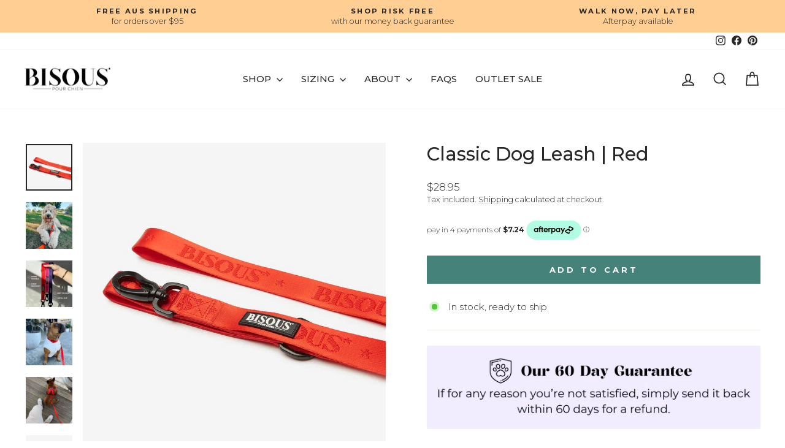

--- FILE ---
content_type: text/javascript; charset=utf-8
request_url: https://bisouspets.com/products/leash-red.js
body_size: 1032
content:
{"id":7476094009531,"title":"Classic Dog Leash | Red","handle":"leash-red","description":"\u003cp\u003eOur Classic Leash is embroidered with the Bisous logo and has a luxurious finish. With a strong metal clip and padded wide loop handle, it is ideal for puppy training as well as everyday dog walks.\u003c\/p\u003e","published_at":"2022-04-16T18:29:58+10:00","created_at":"2022-04-16T17:56:24+10:00","vendor":"Bisous | Pour Chien","type":"Leash","tags":["Bisous","Dog Products","influencer","Leash"],"price":2895,"price_min":2895,"price_max":2895,"available":true,"price_varies":false,"compare_at_price":2895,"compare_at_price_min":2895,"compare_at_price_max":2895,"compare_at_price_varies":false,"variants":[{"id":42813176709307,"title":"Default Title","option1":"Default Title","option2":null,"option3":null,"sku":"LSRD08","requires_shipping":true,"taxable":true,"featured_image":null,"available":true,"name":"Classic Dog Leash | Red","public_title":null,"options":["Default Title"],"price":2895,"weight":121,"compare_at_price":2895,"inventory_management":"shopify","barcode":"","requires_selling_plan":false,"selling_plan_allocations":[]}],"images":["\/\/cdn.shopify.com\/s\/files\/1\/0617\/2111\/6859\/products\/classic-dog-leash-red-361981.jpg?v=1719109977","\/\/cdn.shopify.com\/s\/files\/1\/0617\/2111\/6859\/products\/classic-dog-leash-red-123486.jpg?v=1719109977","\/\/cdn.shopify.com\/s\/files\/1\/0617\/2111\/6859\/files\/classic-dog-leash-purple-888885.jpg?v=1748141092","\/\/cdn.shopify.com\/s\/files\/1\/0617\/2111\/6859\/files\/classic-dog-leash-red-790489.jpg?v=1747471295","\/\/cdn.shopify.com\/s\/files\/1\/0617\/2111\/6859\/products\/classic-dog-leash-red-761292.jpg?v=1747471295","\/\/cdn.shopify.com\/s\/files\/1\/0617\/2111\/6859\/products\/classic-dog-leash-red-246474.jpg?v=1747471295","\/\/cdn.shopify.com\/s\/files\/1\/0617\/2111\/6859\/files\/laundry-bag-125602.jpg?v=1748141092"],"featured_image":"\/\/cdn.shopify.com\/s\/files\/1\/0617\/2111\/6859\/products\/classic-dog-leash-red-361981.jpg?v=1719109977","options":[{"name":"Title","position":1,"values":["Default Title"]}],"url":"\/products\/leash-red","media":[{"alt":"Classic Dog Leash | Red - Bisous | Pour Chien","id":25607773913275,"position":1,"preview_image":{"aspect_ratio":1.0,"height":1065,"width":1065,"src":"https:\/\/cdn.shopify.com\/s\/files\/1\/0617\/2111\/6859\/products\/classic-dog-leash-red-361981.jpg?v=1719109977"},"aspect_ratio":1.0,"height":1065,"media_type":"image","src":"https:\/\/cdn.shopify.com\/s\/files\/1\/0617\/2111\/6859\/products\/classic-dog-leash-red-361981.jpg?v=1719109977","width":1065},{"alt":"Classic Dog Leash | Red - Bisous | Pour Chien","id":26532028350651,"position":2,"preview_image":{"aspect_ratio":1.0,"height":1065,"width":1065,"src":"https:\/\/cdn.shopify.com\/s\/files\/1\/0617\/2111\/6859\/products\/classic-dog-leash-red-123486.jpg?v=1719109977"},"aspect_ratio":1.0,"height":1065,"media_type":"image","src":"https:\/\/cdn.shopify.com\/s\/files\/1\/0617\/2111\/6859\/products\/classic-dog-leash-red-123486.jpg?v=1719109977","width":1065},{"alt":"Classic Dog Leash | Purple - Bisous Pets","id":29556821426363,"position":3,"preview_image":{"aspect_ratio":1.0,"height":1080,"width":1080,"src":"https:\/\/cdn.shopify.com\/s\/files\/1\/0617\/2111\/6859\/files\/classic-dog-leash-purple-888885.jpg?v=1748141092"},"aspect_ratio":1.0,"height":1080,"media_type":"image","src":"https:\/\/cdn.shopify.com\/s\/files\/1\/0617\/2111\/6859\/files\/classic-dog-leash-purple-888885.jpg?v=1748141092","width":1080},{"alt":"Classic Dog Leash | Red - Bisous Pets","id":28462643773627,"position":4,"preview_image":{"aspect_ratio":1.0,"height":1080,"width":1080,"src":"https:\/\/cdn.shopify.com\/s\/files\/1\/0617\/2111\/6859\/files\/classic-dog-leash-red-790489.jpg?v=1747471295"},"aspect_ratio":1.0,"height":1080,"media_type":"image","src":"https:\/\/cdn.shopify.com\/s\/files\/1\/0617\/2111\/6859\/files\/classic-dog-leash-red-790489.jpg?v=1747471295","width":1080},{"alt":"Classic Dog Leash | Red - Bisous | Pour Chien","id":26532028383419,"position":5,"preview_image":{"aspect_ratio":1.0,"height":1065,"width":1065,"src":"https:\/\/cdn.shopify.com\/s\/files\/1\/0617\/2111\/6859\/products\/classic-dog-leash-red-761292.jpg?v=1747471295"},"aspect_ratio":1.0,"height":1065,"media_type":"image","src":"https:\/\/cdn.shopify.com\/s\/files\/1\/0617\/2111\/6859\/products\/classic-dog-leash-red-761292.jpg?v=1747471295","width":1065},{"alt":"Classic Dog Leash | Red - Bisous | Pour Chien","id":25607773946043,"position":6,"preview_image":{"aspect_ratio":1.0,"height":1065,"width":1065,"src":"https:\/\/cdn.shopify.com\/s\/files\/1\/0617\/2111\/6859\/products\/classic-dog-leash-red-246474.jpg?v=1747471295"},"aspect_ratio":1.0,"height":1065,"media_type":"image","src":"https:\/\/cdn.shopify.com\/s\/files\/1\/0617\/2111\/6859\/products\/classic-dog-leash-red-246474.jpg?v=1747471295","width":1065},{"alt":"Laundry Bag - Bisous Pets","id":29555445006523,"position":7,"preview_image":{"aspect_ratio":1.0,"height":1080,"width":1080,"src":"https:\/\/cdn.shopify.com\/s\/files\/1\/0617\/2111\/6859\/files\/laundry-bag-125602.jpg?v=1748141092"},"aspect_ratio":1.0,"height":1080,"media_type":"image","src":"https:\/\/cdn.shopify.com\/s\/files\/1\/0617\/2111\/6859\/files\/laundry-bag-125602.jpg?v=1748141092","width":1080}],"requires_selling_plan":false,"selling_plan_groups":[]}